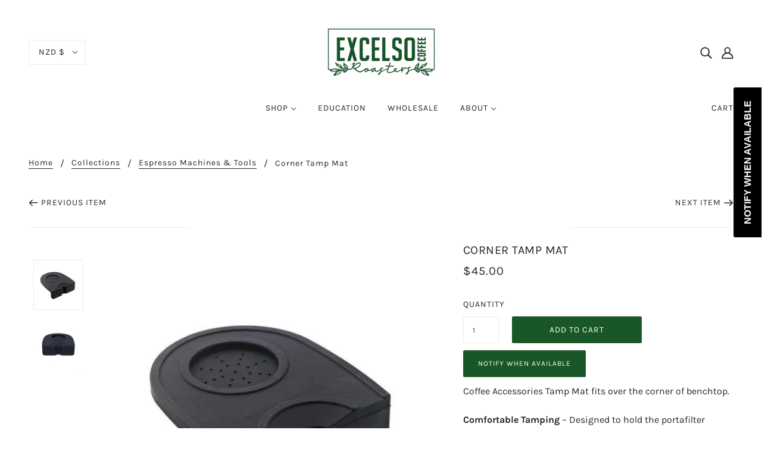

--- FILE ---
content_type: text/css
request_url: https://excelso.co.nz/cdn/shop/t/4/assets/theme--customizations.css?v=168799133824434363871643732650
body_size: -539
content:
@media only screen and (min-width: 768px){.product-page--main-content{-ms-grid-columns:minmax(60%,60%) minmax(40%,40%);grid-template-columns:minmax(60%,60%) minmax(40%,40%)}.product-page--media-root{-ms-grid-column:1!important;grid-column:1!important}.product-page--thumbs[data-position=image-column]{display:block!important}.product-page--thumbs[data-position=cart-form-column]{display:none!important}.product-page--title-n-vendor{-ms-grid-row:1!important;grid-row:1!important;-ms-grid-column:2!important;grid-column:2!important}.product-page--cart-form-block{-ms-grid-row:2!important;grid-row:2!important;-ms-grid-column:2!important;grid-column:2!important}.product-page--description{-ms-grid-row:3!important;grid-row:3!important;-ms-grid-column:2!important;grid-column:2!important}.product-page--media-root{display:-webkit-box;display:-ms-flexbox;display:flex}.product-page--thumbs-container{-webkit-box-ordinal-group:2;-ms-flex-order:1;order:1;width:130px}.product-page--thumb-container{max-width:100%}.product-page--media-container{-webkit-box-ordinal-group:3;-ms-flex-order:2;order:2}}
/*# sourceMappingURL=/cdn/shop/t/4/assets/theme--customizations.css.map?v=168799133824434363871643732650 */


--- FILE ---
content_type: text/css
request_url: https://excelso.co.nz/cdn/shop/t/4/assets/what_beans.css?v=99535510778723121601729187511
body_size: 57
content:
/** Shopify CDN: Minification failed

Line 13:14 Expected identifier but found whitespace
Line 13:15 Unexpected "300"

**/
/* 
*{
  list-style-type: none;

  font-family: "Source Sans 3", sans-serif;
  /* font-optical-sizing: auto; */
  font-weight: 300;
  font-style: normal;
  var
} */

.embed{
  width: 35vw;
}
.the-specs-custom{
  /* display: flex; */
  /* align-items:flex-end; */
  width: 100%;
}

.the-specs-custom ul{
  padding: 0;
  margin: 0;
}
.the-specs-custom i{
  font-style: italic !important;
}
.the-specs-custom strong{
  font-weight: 600 !important;
}

.the-specs-custom .custom-divider{
  margin: 15px 0px;
  height:2px;
  border-width: 0;
  color: #999999;
  background-color: #999999;

}

.the-specs-custom .text-w-icon{
  display: flex;
  align-items: center;
}
.the-specs-custom .icon-wrapper{

}
.the-specs-custom .loc-icon-wrapper{
  width: 12px !important;
  height: 24px !important;
  margin: 0 4px;
}
.the-specs-custom .spec-icon-wrapper{
  width: 25px !important;
  height: 25px !important;
  margin: 0 10px;
  display: flex;
  align-items: center;
}
.the-specs-custom .icon-wrapper .spec-icon{
  fill: #195728 !important;
  display: block;
  width: 100%;
  margin: auto 0 !important;
}
.the-specs-custom .icon-wrapper .loc-icon{
  fill: #195728 !important;
  display: block;
  width: 100%;
  margin: auto 0 !important;
}

.the-specs-custom .scale-specs-wrapper{
  /* padding: 10px 0px; */
  width: 100%;
  /* text-align: center; */
  display: grid;
  grid-template-columns: 1.5fr 1fr 4fr 2fr;
  /* grid-template-rows: 40px; */
  column-gap: 10px;
  row-gap: 15px;
  justify-items: center;
  margin: 10px 0 20px 0;
}
.the-specs-custom .scale-spec{

}
.the-specs-custom .spec-name{
  /* justify-self: right; */
}
.the-specs-custom .spec-weight:nth-of-type(2n){
  justify-self: left;
}
.the-specs-custom .spec-weight:nth-of-type(2n+1){
  justify-self: right;
}
.the-specs-custom .scale-points-wrapper{
  display: flex;
}
.the-specs-custom .scale-icon-wrapper{
  width: 10px;
  margin: 0px 5px;
}
.the-specs-custom .circle-fill, .the-specs-custom .circle{
  display: block;
}
.the-specs-custom .circ-dark .specs-custom-circle-fill{
  fill: #195728;
}
.the-specs-custom .circ-light .specs-custom-circle-fill{
  fill: #999999;
}
.the-specs-custom .fact-sheet-wrapper{
  display: grid;
  grid-template-columns: 1.5fr 1px 2.5fr;
  grid-template-rows: auto;
  justify-items: center;
}
.the-specs-custom .location{
  text-align: center;
}
.the-specs-custom .divider{
  background: #195728;
  width: 100%;
  border-radius: 1px;
}
.the-specs-custom .bean-origin-wrapper{
  justify-self: start;
  width: 100%;
  padding-left: 20px;
  /* padding: 0px 10px; */
  /* border-left: 1px solid black; */
}

.the-specs-custom .taste-notes-wrapper{
  width: 100%;
  text-align: center;
  padding: 20px 0px 0px 0px;
  line-height: 12px;
}
.the-specs-custom .taste-notes{
  margin: auto 10px auto auto;
}
.the-specs-custom .one-taste-note{
  margin: auto 5px;
}


--- FILE ---
content_type: text/javascript; charset=utf-8
request_url: https://excelso.co.nz/products/corner-tamper-mat.js
body_size: 907
content:
{"id":7304392769691,"title":"Corner Tamp Mat","handle":"corner-tamper-mat","description":"\u003cspan data-mce-fragment=\"1\"\u003eCoffee Accessories Tamp Mat fits over the corner of benchtop.\u003cbr\u003e\u003cbr\u003e\u003cstrong data-mce-fragment=\"1\"\u003eComfortable Tamping\u003c\/strong\u003e – Designed to hold the portafilter securely for maximum comfort and precision when you tamp.\u003cbr data-mce-fragment=\"1\"\u003e\u003cstrong data-mce-fragment=\"1\"\u003eCorner Wrapping Design\u003c\/strong\u003e – Hugs the corner of your counter to give you the most efficient and healthiest angle possible when you tamp.\u003cbr data-mce-fragment=\"1\"\u003e\u003cstrong data-mce-fragment=\"1\"\u003eAnti-Slip Rubber\u003c\/strong\u003e – Won’t slip off the counter mid-tamp.\u003cbr data-mce-fragment=\"1\"\u003e\u003cstrong data-mce-fragment=\"1\"\u003eBuilt-In Tamp Stand\u003c\/strong\u003e – Has a dedicated spot for storing your tamp for quick access when you need it.\u003cbr data-mce-fragment=\"1\"\u003e\u003cstrong data-mce-fragment=\"1\"\u003e10mm Thickness\u003c\/strong\u003e – Just thick enough to be extra-protective without getting in your way.\u003cbr\u003e\u003c\/span\u003e","published_at":"2022-03-13T17:33:13+13:00","created_at":"2022-03-13T17:33:06+13:00","vendor":"Excelso Coffee NZ","type":"Coffee Grinder Accessories","tags":["Mat","Tampa Mat","Tiamo"],"price":4500,"price_min":4500,"price_max":4500,"available":false,"price_varies":false,"compare_at_price":null,"compare_at_price_min":0,"compare_at_price_max":0,"compare_at_price_varies":false,"variants":[{"id":42098151751835,"title":"Default Title","option1":"Default Title","option2":null,"option3":null,"sku":"TampMatDolo","requires_shipping":true,"taxable":true,"featured_image":null,"available":false,"name":"Corner Tamp Mat","public_title":null,"options":["Default Title"],"price":4500,"weight":500,"compare_at_price":null,"inventory_management":"shopify","barcode":"","requires_selling_plan":false,"selling_plan_allocations":[]}],"images":["\/\/cdn.shopify.com\/s\/files\/1\/0410\/5610\/8699\/files\/CACornerTampMatSide.jpg?v=1698787594","\/\/cdn.shopify.com\/s\/files\/1\/0410\/5610\/8699\/files\/CACornerTampMat.jpg?v=1698787594"],"featured_image":"\/\/cdn.shopify.com\/s\/files\/1\/0410\/5610\/8699\/files\/CACornerTampMatSide.jpg?v=1698787594","options":[{"name":"Title","position":1,"values":["Default Title"]}],"url":"\/products\/corner-tamper-mat","media":[{"alt":null,"id":28424143634587,"position":1,"preview_image":{"aspect_ratio":1.0,"height":600,"width":600,"src":"https:\/\/cdn.shopify.com\/s\/files\/1\/0410\/5610\/8699\/files\/CACornerTampMatSide.jpg?v=1698787594"},"aspect_ratio":1.0,"height":600,"media_type":"image","src":"https:\/\/cdn.shopify.com\/s\/files\/1\/0410\/5610\/8699\/files\/CACornerTampMatSide.jpg?v=1698787594","width":600},{"alt":null,"id":28424119484571,"position":2,"preview_image":{"aspect_ratio":1.0,"height":800,"width":800,"src":"https:\/\/cdn.shopify.com\/s\/files\/1\/0410\/5610\/8699\/files\/CACornerTampMat.jpg?v=1698787594"},"aspect_ratio":1.0,"height":800,"media_type":"image","src":"https:\/\/cdn.shopify.com\/s\/files\/1\/0410\/5610\/8699\/files\/CACornerTampMat.jpg?v=1698787594","width":800}],"requires_selling_plan":false,"selling_plan_groups":[]}

--- FILE ---
content_type: text/javascript
request_url: https://excelso.co.nz/cdn/shop/t/4/assets/insert_icons.js?v=177143719577310549151729187410
body_size: 1480
content:
const specs_custom_circle_fill='<svg xmlns="http://www.w3.org/2000/svg" class="specs-custom-circle-fill" viewBox="0 0 16 16"><circle cx="8" cy="8" r="8"/></svg>',plant_svg_path='<svg xmlns="http://www.w3.org/2000/svg" fill="currentColor" class="icon-water-drop spec-icon" viewBox="0 0 105 96"><path d="m20.654 45.973 27.364 34.126 0.94357 15.097c0.98318-10.435 1.4467-18.183 4.4033-26.472 50.644-13.643 50.625-23.679 51.634-68.514-11.704 7.1635-15.903 5.2714-30.509 10.222-14.606 4.9506-32.981 13.372-24.376 41.57h0.57663c-4.8008-26.018 18.54-37.41 34.703-42.513 16.163-5.1032 17.037-5.5566 17.037-5.5566-6.6577 50.788-9.0701 41.904-48.646 63.482 6.4156-17.978 18.95-31.946 33.549-47.179-24.517 19.518-35.538 30.38-39.158 57.715-5.3371-14.578-14.05-22.572-27.521-31.977z"/><path d="m33.831 68.79c-23.867 4.1045-30.667-27.312-31.489-33.137s-1.2103-7.7644-2.3422-11.537c12.8 5.114 9.6784 3.93 15.788 5.9855 6.1095 2.0556 29.734 5.7413 26.545 33.571-1.22-21.831-12.084-24.214-35.48-31.316 4.0118 19.993 9.4688 35.245 26.978 36.434z"/></svg>',mountain_svg_path='<svg xmlns="http://www.w3.org/2000/svg" fill="currentColor" class="icon-water-drop spec-icon" viewBox="0 0 148 74"><polygon points="101.42 24.72 84.78 38.43 54.21 0.21 28.16 40.76 23.08 31.46 0.11 68.81 22.44 42.02 27.52 53.04 54.94 7.93 81.48 41.29 48.84 66.82 72.49 53.91 87.14 68.71 80.61 51.74 101.36 30.99 123.4 53.77 113.56 69.45 126.56 56.08 143.68 73.28 146.83 73.28 101.42 24.72"/></svg>',location_svg_path='<svg xmlns="http://www.w3.org/2000/svg" fill="currentColor" class="icon-loc loc-icon" viewBox="0 0 56.44 103.12"> <path d="m28.221 0c-15.568 0-28.221 12.653-28.221 28.221-5.6409e-7 15.073 11.861 27.41 26.744 28.18v45.66c0 0.40056 0.24778 0.74282 0.55078 0.89843 0.303 0.15562 0.64421 0.18003 0.97656 0.13868 0.33235-0.0414 0.65808-0.15255 0.92969-0.34571 0.27161-0.19315 0.50391-0.50179 0.50391-0.88281v-45.469c14.88-0.7735 26.734-13.11 26.734-28.18 0-15.568-12.651-28.221-28.219-28.221zm0 3c13.946-5e-7 25.219 11.274 25.219 25.221 1e-6 13.946-11.272 25.219-25.219 25.219-13.946 0-25.221-11.272-25.221-25.219 0-13.946 11.274-25.221 25.221-25.221z" fill-rule="evenodd"/> <path d="m6.53 32.34a22.54 22.54 0 0 1 0.15-9.74 23.1 23.1 0 0 1 4.16-9.07 21.15 21.15 0 0 1 7.83-6.27 22.17 22.17 0 0 1 9.55-2 47.3 47.3 0 0 0-8.42 4.06 27 27 0 0 0-6.58 6 31.77 31.77 0 0 0-4.3 7.91 48.48 48.48 0 0 0-2.39 9.11z" fill-rule="evenodd"/></svg>',water_drop_svg_path='<svg class="icon-water-drop spec-icon" fill="currentColor" viewBox="0 0 24 16" xmlns="http://www.w3.org/2000/svg"> <path d="m11.71 0.8c0.48-0.505 0.79-0.8 0.79-0.8 0.10933 0.36267 0.233 0.70867 0.371 1.038 0.812 1.946 2.073 3.35 3.197 4.6 1.31 1.458 2.432 2.707 2.432 4.362 0 3.3137-2.6863 6-6 6-3.3137 0-6-2.6863-6-6 0-3.332 3.58-7.483 5.21-9.2m-3.376 6.26c-0.53 1.073-0.834 2.078-0.834 2.94 0 2.7614 2.2386 5 5 5 2.7614 0 5-2.2386 5-5 0-1.201-0.796-2.157-2.181-3.7l-0.03-0.032c-1.039-1.158-2.0848-3.2783-2.9618-5.1783-1.7999 1.6966-2.9541 3.8955-3.9932 5.9703z" fill-rule="evenodd"/> <path d="m8.7721 10.94c-0.6355-1.7265-0.066372-3.2072 0.84141-4.8955s1.9916-3.2277 1.9916-3.2277-2.6638 5.309-1.5797 7.0862c1.2072 2.0046-0.6178 2.7634-1.2533 1.037z" fill-rule="evenodd"/></svg>',sun_svg_path='<svg xmlns="http://www.w3.org/2000/svg" fill="currentColor" class="icon-location spec-icon" viewBox="0 0 32 32" > <path d="M16,7.794A8.206,8.206,0,1,0,24.206,16,8.215,8.215,0,0,0,16,7.794Zm0,15.7A7.5,7.5,0,1,1,23.5,16,7.505,7.505,0,0,1,16,23.5Z"/> <path d="M14.5,7.07a.351.351,0,0,0,.437-.244l1.017-3.582,1.115,3.59a.354.354,0,1,0,.677-.209L16.274,1.9a.347.347,0,0,0-.342-.249A.353.353,0,0,0,15.6,1.9l-1.342,4.73A.354.354,0,0,0,14.5,7.07Z"/> <path d="M17.511,24.932a.357.357,0,0,0-.444.234l-1.115,3.59-1.017-3.582a.354.354,0,0,0-.682.193L15.6,30.1a.353.353,0,0,0,.337.257h0a.353.353,0,0,0,.338-.249l1.47-4.73A.354.354,0,0,0,17.511,24.932Z"/> <path d="M30.1,15.6l-4.73-1.342a.354.354,0,0,0-.193.682l3.582,1.017-3.59,1.115a.354.354,0,0,0,.105.693.341.341,0,0,0,.1-.016l4.73-1.47A.354.354,0,0,0,30.1,15.6Z"/> <path d="M6.729,17.76a.354.354,0,0,0,.1-.693l-3.59-1.115,3.582-1.017a.354.354,0,0,0-.193-.682L1.9,15.6a.354.354,0,0,0-.008.679l4.73,1.47A.341.341,0,0,0,6.729,17.76Z"/> <path d="M9.018,21.766a.354.354,0,0,0-.431-.257l-3.61.911,2.552-2.762a.354.354,0,0,0-.521-.48L3.647,22.815a.355.355,0,0,0,.261.595A.377.377,0,0,0,4,23.4l4.766-1.2A.354.354,0,0,0,9.018,21.766Z"/> <path d="M22.98,10.226a.355.355,0,0,0,.424.267l3.667-.829-2.594,2.671a.355.355,0,1,0,.509.494L28.411,9.3a.355.355,0,0,0-.333-.593L23.248,9.8A.355.355,0,0,0,22.98,10.226Z"/> <path d="M10.147,9.029a.37.37,0,0,0,.087-.011.355.355,0,0,0,.257-.431L9.58,4.977l2.762,2.552a.354.354,0,0,0,.48-.521L9.185,3.647A.355.355,0,0,0,8.6,4L9.8,8.761A.354.354,0,0,0,10.147,9.029Z"/> <path d="M21.774,22.98a.354.354,0,0,0-.267.424l.829,3.667-2.671-2.594a.355.355,0,0,0-.494.509L22.7,28.411a.354.354,0,0,0,.247.1.348.348,0,0,0,.173-.046.355.355,0,0,0,.173-.387L22.2,23.248A.355.355,0,0,0,21.774,22.98Z"/> <path d="M7.046,12.8a.355.355,0,1,0,.509-.494L4.96,9.632l3.668.829a.354.354,0,0,0,.157-.691L3.954,8.678a.355.355,0,0,0-.333.593Z"/> <path d="M25.023,19.146a.354.354,0,1,0-.52.48l2.552,2.762-3.611-.911a.355.355,0,0,0-.173.688l4.767,1.2a.324.324,0,0,0,.087.011.355.355,0,0,0,.26-.595Z"/> <path d="M19.7,7.491,22.368,4.9l-.829,3.668a.355.355,0,0,0,.268.424A.346.346,0,0,0,21.885,9a.354.354,0,0,0,.345-.276L23.322,3.89A.355.355,0,0,0,23.15,3.5a.361.361,0,0,0-.421.055L19.2,6.982a.355.355,0,1,0,.494.509Z"/> <path d="M12.374,24.439,9.612,26.991l.911-3.611a.355.355,0,0,0-.688-.173l-1.2,4.767a.355.355,0,0,0,.162.391.362.362,0,0,0,.182.05.355.355,0,0,0,.24-.094l3.637-3.362a.354.354,0,1,0-.48-.52Z"/></svg>',svg_path_array=[plant_svg_path,sun_svg_path,water_drop_svg_path,mountain_svg_path,location_svg_path],gen_scale=wrapper=>{for(let i=0;i<8;i++)points=parseInt(wrapper.getAttribute("data-points")),icon_wrapper=document.createElement("div"),icon_wrapper.classList.add("scale-icon-wrapper"),icon_wrapper.innerHTML=specs_custom_circle_fill,i<points?icon_wrapper.classList.add("circ-dark"):icon_wrapper.classList.add("circ-light"),wrapper.appendChild(icon_wrapper)},icons=document.querySelectorAll(".icon-wrapper");icons.forEach(icon=>{icon.innerHTML=svg_path_array[icon.getAttribute("data-svg-path-index")]});const scale_points_wrappers=document.querySelectorAll(".scale-points-wrapper");scale_points_wrappers.forEach(scale_points=>{gen_scale(scale_points)});
//# sourceMappingURL=/cdn/shop/t/4/assets/insert_icons.js.map?v=177143719577310549151729187410
